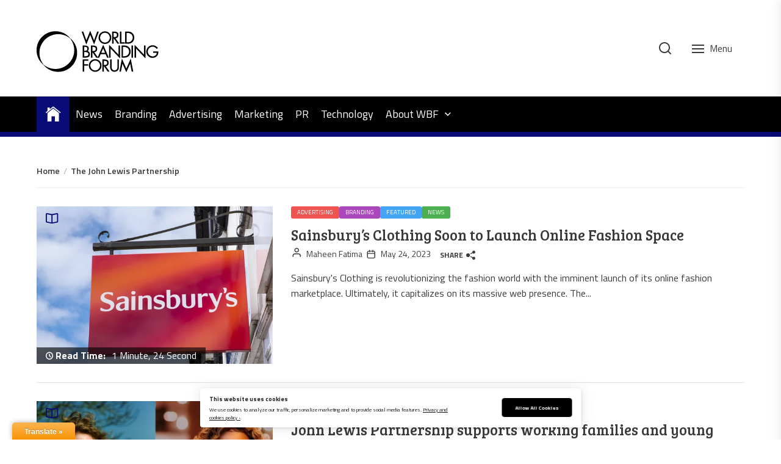

--- FILE ---
content_type: application/javascript; charset=UTF-8
request_url: https://brandingforum.org/wp-content/cache/min/1/wp-content/themes/newsreaders/assets/lib/custom/js/pagination.js?ver=1765885236
body_size: 1617
content:
jQuery(document).ready(function($){var ajaxurl=newsreaders_pagination.ajax_url;function newsreaders_is_on_screen(elem){if($(elem)[0]){var tmtwindow=jQuery(window);var viewport_top=tmtwindow.scrollTop();var viewport_height=tmtwindow.height();var viewport_bottom=viewport_top+viewport_height;var tmtelem=jQuery(elem);var top=tmtelem.offset().top;var height=tmtelem.height();var bottom=top+height;return(top>=viewport_top&&top<viewport_bottom)||(bottom>viewport_top&&bottom<=viewport_bottom)||(height>viewport_height&&top<=viewport_top&&bottom>=viewport_bottom)}}
var n=window.TWP_JS||{};var paged=parseInt(newsreaders_pagination.paged)+1;var maxpage=newsreaders_pagination.maxpage;var nextLink=newsreaders_pagination.nextLink;var loadmore=newsreaders_pagination.loadmore;var loading=newsreaders_pagination.loading;var nomore=newsreaders_pagination.nomore;var pagination_layout=newsreaders_pagination.pagination_layout;var permalink_structure=newsreaders_pagination.permalink_structure;$('.twp-loading-button').click(function(){if((!$('.twp-no-posts').hasClass('twp-no-posts'))){$('.twp-loading-button').text(loading);$('.twp-loging-status').addClass('twp-ajax-loading');$('.twp-loaded-content').load(nextLink+' .post',function(){paged++;if(paged<10){var newlink=nextLink.substring(0,nextLink.length-2)}else{var newlink=nextLink.substring(0,nextLink.length-3)}
if(permalink_structure==''){newlink=newlink.replace('=','');nextLink=newlink+"="+paged+'/'}else{nextLink=newlink+paged+'/'}
if(paged>maxpage){$('.twp-loading-button').addClass('twp-no-posts');$('.twp-loading-button').text(nomore)}else{$('.twp-loading-button').text(loadmore)}
var lodedContent=$('.twp-loaded-content').html();$('.twp-loaded-content').html('');if($('.article-wraper').hasClass('archive-layout-masonry')){if($('.archive-layout-masonry').length>0){var content=$(lodedContent);content.hide();grid=$('.archive-layout-masonry');grid.append(content);grid.imagesLoaded(function(){content.show();var winwidth=$(window).width();$(window).resize(function(){winwidth=$(window).width()});if(winwidth>990){grid.masonry('appended',content).masonry()}else{grid.masonry('appended',content)}})}}else{$('.content-area .article-wraper').append(lodedContent)}
$('.twp-loging-status').removeClass('twp-ajax-loading');$('.twp-archive-items.post').each(function(){if(!$(this).hasClass('twp-article-loded')){$(this).addClass(paged+'-twp-article-ajax');$(this).addClass('twp-article-loded')}});newsreaders_pin_posts(paged+'-twp-article-ajax')})}});if(pagination_layout=='auto-load'){$(window).scroll(function(){if(!$('.newsreaders-auto-pagination').hasClass('twp-ajax-loading')&&!$('.newsreaders-auto-pagination').hasClass('twp-no-posts')&&maxpage>1&&newsreaders_is_on_screen('.newsreaders-auto-pagination')){$('.newsreaders-auto-pagination').addClass('twp-ajax-loading');$('.newsreaders-auto-pagination').text(loading);$('.twp-loaded-content').load(nextLink+' .post',function(){if(paged<10){var newlink=nextLink.substring(0,nextLink.length-2)}else{var newlink=nextLink.substring(0,nextLink.length-3)}
paged++;nextLink=newlink+paged+'/';if(paged>maxpage){$('.newsreaders-auto-pagination').addClass('twp-no-posts');$('.newsreaders-auto-pagination').text(nomore)}else{$('.newsreaders-auto-pagination').removeClass('twp-ajax-loading');$('.newsreaders-auto-pagination').text(loadmore)}
var lodedContent=$('.twp-loaded-content').html();$('.twp-loaded-content').html('');if($('.article-wraper').hasClass('archive-layout-masonry')){if($('.archive-layout-masonry').length>0){var content=$(lodedContent);content.hide();grid=$('.archive-layout-masonry');grid.append(content);grid.imagesLoaded(function(){content.show();var winwidth=$(window).width();$(window).resize(function(){winwidth=$(window).width()});if(winwidth>990){grid.masonry('appended',content).masonry()}else{grid.masonry('appended',content)}})}}else{$('.content-area .article-wraper').append(lodedContent)}
$('.newsreaders-auto-pagination').removeClass('twp-ajax-loading');$('.twp-archive-items.post').each(function(){if(!$(this).hasClass('twp-article-loded')){$(this).addClass(paged+'-twp-article-ajax');$(this).addClass('twp-article-loded')}});newsreaders_pin_posts(paged+'-twp-article-ajax')})}})}
$(window).scroll(function(){if(!$('.twp-single-infinity').hasClass('twp-single-loading')&&$('.twp-single-infinity').attr('loop-count')<=3&&newsreaders_is_on_screen('.twp-single-infinity')){$('.twp-single-infinity').addClass('twp-single-loading');var loopcount=$('.twp-single-infinity').attr('loop-count');var postid=$('.twp-single-infinity').attr('next-post');var data={'action':'newsreaders_single_infinity','_wpnonce':newsreaders_pagination.ajax_nonce,'postid':postid,};$.post(ajaxurl,data,function(response){if(response){var content=response.data.content.join('');var content=$(content);$('.twp-single-infinity').before(content);var newpostid=response.data.postid.join('');var newpostid=$(newpostid);$('.twp-single-infinity').attr('next-post',newpostid.selector);if($('body').hasClass('booster-extension')){likedislike('after-load-ajax');booster_extension_post_reaction('after-load-ajax')}
$('article#post-'+postid+' ul.wp-block-gallery.columns-1, article#post-'+postid+' .wp-block-gallery.columns-1 .blocks-gallery-grid, article#post-'+postid+' .gallery-columns-1').each(function(){$(this).slick({slidesToShow:1,slidesToScroll:1,fade:!0,autoplay:!0,autoplaySpeed:8000,infinite:!0,nextArrow:'<button type="button" class="slide-btn slide-next-icon ion ion-ios-arrow-forward"></button>',prevArrow:'<button type="button" class="slide-btn slide-prev-icon ion ion-ios-arrow-back"></button>',dots:!1})});var i=1;$('article#post-'+postid+' .entry-content .wp-block-gallery ').each(function(){$(this).attr('gallery-data','gallery-num-'+i);$(this).addClass('gallery-data-slick');$(this).addClass('gallery-data-gallery-num-'+i);i++;var k=0;$(this).find('.blocks-gallery-item').each(function(){$(this).attr('gallery-index',k);k++})});var j=1;$('article#post-'+postid+' .footer-galleries .wp-block-gallery ').each(function(){$(this).append('<div class="gallery-popup"><i class="ion ion-ios-add-circle-outline" aria-hidden="true"></i></div>');$(this).append('<div class="gallery-popup-close"><i class="ion ion-ios-close" aria-hidden="true"></i></div>');$(this).addClass('gallery-num-'+j);j++;$(this).addClass('newsreaders-slick-dactivated')});$('article#post-'+postid+' .gallery-data-slick .blocks-gallery-item a').click(function(event){event.preventDefault()});$('article#post-'+postid+' .gallery-data-slick .blocks-gallery-item').click(function(){if(!$(this).closest('article#post-'+postid+' .gallery-data-slick').hasClass('columns-1')){$('html').attr('style','margin: 0; height: 100%; overflow: hidden');var galid=$(this).closest('.gallery-data-slick').attr('gallery-data');$('article#post-'+postid+' .'+galid).addClass('gallery-show fullscreen');if($('article#post-'+postid+' .'+galid).hasClass('newsreaders-slick-dactivated')){$('article#post-'+postid+' .'+galid+' .blocks-gallery-grid').slick({slidesToShow:1,slidesToScroll:1,fade:!0,autoplay:!1,autoplaySpeed:8000,infinite:!0,nextArrow:'<button type="button" class="slide-btn slide-next-icon ion ion-ios-arrow-forward"></button>',prevArrow:'<button type="button" class="slide-btn slide-prev-icon ion ion-ios-arrow-back"></button>',dots:!1,})}
var galindex=$(this).attr('gallery-index');$('article#post-'+postid+' .'+galid+' .blocks-gallery-grid').slick('slickGoTo',galindex);$('article#post-'+postid+' .'+galid).removeClass('newsreaders-slick-dactivated')}});$('article#post-'+postid+' .wp-block-gallery.columns-1').append('<div class="gallery-popup"><i class="ion ion-ios-add-circle-outline" aria-hidden="true"></i></div>');$('article#post-'+postid+' .wp-block-gallery.columns-1').append('<div class="gallery-popup-close"><i class="ion ion-ios-close" aria-hidden="true"></i></div>');$('article#post-'+postid+' .gallery-popup').click(function(){$(this).closest('article#post-'+postid+' .wp-block-gallery').addClass('fullscreen');$('html').attr('style','margin: 0; height: 100%; overflow: hidden');$('article#post-'+postid+' .wp-block-gallery.columns-1 .blocks-gallery-grid').slick("slickSetOption","speed",500,!0)});$('article#post-'+postid+' .gallery-popup-close').click(function(){$(this).closest('article#post-'+postid+' .wp-block-gallery').removeClass('fullscreen gallery-show');$('html').attr('style','');$('article#post-'+postid+' .wp-block-gallery.columns-1 .blocks-gallery-grid').slick("slickSetOption","speed",500,!0)});$('article').each(function(){$(this).removeClass('after-load-ajax')})}
$('.twp-single-infinity').removeClass('twp-single-loading');loopcount++;$('.twp-single-infinity').attr('loop-count',loopcount)})}})})

--- FILE ---
content_type: application/javascript; charset=UTF-8
request_url: https://brandingforum.org/wp-content/cache/min/1/wp-content/plugins/ilmenite-cookie-consent/assets/scripts/dist/cookie-banner.js?ver=1765885236
body_size: 2197
content:
(()=>{"use strict";var t,c={360:()=>{var t,c={consentRememberDuration:ilcc.rememberDuration,setPreferencesCookieName:ilcc.preferencesCookieName,consentedCategories:ilcc.consentedCategoriesCookieName};function e(){return o()||n()}function n(){return 1==ilcc.isAnalyticsShown}function o(){return 1==ilcc.isMarketingShown}function s(){return 1===ilcc.debug}function i(){return"undefined"!=typeof _paq}function a(t){for(var c=t+"=",e=document.cookie.split(";"),n=e.length,o=0;o<n;o++){for(var s=e[o];" "===s.charAt(0);)s=s.substring(1,s.length);if(0===s.indexOf(c))return s.substring(c.length,s.length)}return null}function l(t){return JSON.parse(a(t))}function r(t,e){if(s())return console.log("Debug Mode Active. Not Setting Cookie."),console.log("Name: "+t),console.log("Value:"),void console.log(e);var n=new Date;n.setTime(n.getTime()+24*c.consentRememberDuration*60*60*1e3),document.cookie=t+"="+e+"; expires="+n.toUTCString()+"; path=/"}function d(){var t="1";!(arguments.length>0&&void 0!==arguments[0])||arguments[0]||(t="0"),r(c.setPreferencesCookieName,t)}function g(){var t=arguments.length>0&&void 0!==arguments[0]?arguments[0]:[];r(c.consentedCategories,JSON.stringify(t)),i()&&p("analytics")&&_paq.push(["setCookieConsentGiven"])}function u(){return l(c.consentedCategories)}function p(t){var c=u();return!(!c||c.length<=0)&&c.includes(t)}function f(){var t=document.querySelector(".js--ilcc-cookie-consent-notice");t&&(document.body.classList.contains("ilcc-style-top")&&(document.body.style.paddingTop=0,t.style.top=-t.offsetHeight-50+"px"),document.body.classList.contains("ilcc-style-overlay")&&(t.style.bottom=-t.offsetHeight-50+"px"),t.classList.add("is-closed"),document.body.classList.add("ilcc-banner-closed"),setTimeout((function(){var c;c=document.body,["has-ilcc-banner"].forEach((function(t){!function(t,c){t.classList.contains(c)&&t.classList.remove(c)}(c,t)})),t.remove()}),750))}function k(t){return p(t)?"ilcc-toggle-active":""}function v(t){var c=t.dataset.category;t.classList.contains("ilcc-toggle-active")?(!function(t){var c=u();!c||c.length<=0||c.includes(t)&&g(c=c.filter((function(c){return c!==t})))}(c),t.classList.remove("ilcc-toggle-active")):(!function(t){var c=u();c&&c.length>0?c.includes(t)||c.push(t):c=[t],g(c)}(c),t.classList.add("ilcc-toggle-active"))}function y(t){s()&&console.debug(t)}function m(t){s()&&console.info(t)}t="=========== COOKIE CONSENT DEBUGGING ===========",s()&&console.log(t),m("Blacklisted Domains"),m(window.YETT_BLACKLIST),m("Whitelisted Domains"),m(window.YETT_WHITELIST),"1"===a(c.setPreferencesCookieName)?(y("✅ User has expressed consent."),y("The following categories were granted:"),y(l(c.consentedCategories)),document.body.classList.add("has-ilcc-consented"),i()&&p("analytics")&&_paq.push(["setCookieConsentGiven"])):(y("❌ User has not expressed consent."),document.body.classList.add("has-ilcc-banner"),document.body.classList.add("ilcc-style-"+ilcc.style),function(){var t=document.createElement("div");if(t.id="cookie-consent-block",t.classList.add("ilcc-cookie-consent-notice"),t.classList.add("js--ilcc-cookie-consent-notice"),t.innerHTML='\n\t\t<div class="ilcc-cookie-consent-notice-content">\n\t\t\t<p><span>'.concat(ilcc.cookieConsentTitle,"</span>").concat(ilcc.cookieConsentText,'</p>\n\t\t\t<div class="ilcc-cookie-consent-actions">\n\t\t\t\t').concat(e()?'<button class="ilcc-cookie-consent-necessary js--ilcc-cookie-consent-necessary ilcc-cookie-consent-button">'.concat(ilcc.necessaryText,"</button>"):"",'\n\t\t\t\t<button class="ilcc-cookie-consent-close js--ilcc-cookie-consent-close close-cookie-block ilcc-cookie-consent-button">').concat(ilcc.acceptText,"</button>\n\t\t\t\t").concat(e()?'<button class="ilcc-cookie-consent-settings-toggle js--ilcc-cookie-consent-settings-toggle">'.concat(ilcc.configureSettingsText,"</button>"):"","\n\t\t\t</div>\n\t\t</div>\n\t\t").concat(function(){if(!e())return"";var t='<div class="ilcc-cookie-consent-settings js--ilcc-cookie-consent-settings">\n\t\t<p class="ilcc-cookie-consent-settings-title">'.concat(ilcc.settingsTitle,'</p>\n\t\t<p class="ilcc-cookie-consent-settings-intro">').concat(ilcc.settingsDescription,'</p>\n\t\t<div class="ilcc-cookie-consent-categories">\n<a href="#" class="ilcc-cookie-consent-category ilcc-toggle-disabled" data-category="necessary">\n\t\t\t\t<span class="ilcc-cookie-consent-category-info">\n\t\t\t\t\t<strong>').concat(ilcc.necessaryHeading,"</strong>\n\t\t\t\t\t<p>").concat(ilcc.necessaryDescription,'</p>\n\t\t\t\t</span>\n\t\t\t\t<span class="ilcc-cookie-consent-category-toggle">\n\t\t\t\t').concat('<span class="ilcc-cookie-consent-toggle"><span class="ilcc-cookie-consent-toggle-handle"></span></span>',"\n\t\t\t\t</span>\n\t\t\t</a>");return n()&&(t+='\n\t\t\t<a href="#" class="ilcc-cookie-consent-category js--ilcc-cookie-consent-toggle '.concat(k("analytics"),'" data-category="analytics">\n\t\t\t\t<span class="ilcc-cookie-consent-category-info">\n\t\t\t\t\t<strong>').concat(ilcc.analyticsHeading,"</strong>\n\t\t\t\t\t<p>").concat(ilcc.analyticsDescription,'</p>\n\t\t\t\t</span>\n\t\t\t\t<span class="ilcc-cookie-consent-category-toggle">\n\t\t\t\t').concat('<span class="ilcc-cookie-consent-toggle"><span class="ilcc-cookie-consent-toggle-handle"></span></span>',"\n\t\t\t\t</span>\n\t\t\t</a>\n\t\t")),o()&&(t+='\n\t\t\t<a href="#" class="ilcc-cookie-consent-category js--ilcc-cookie-consent-toggle '.concat(k("marketing"),'" data-category="marketing">\n\t\t\t\t<span class="ilcc-cookie-consent-category-info">\n\t\t\t\t\t<strong>').concat(ilcc.marketingHeading,"</strong>\n\t\t\t\t\t<p>").concat(ilcc.marketingDescription,'</p>\n\t\t\t\t</span>\n\t\t\t\t<span class="ilcc-cookie-consent-category-toggle">\n\t\t\t\t').concat('<span class="ilcc-cookie-consent-toggle"><span class="ilcc-cookie-consent-toggle-handle"></span></span>',"\n\t\t\t\t</span>\n\t\t\t</a>\n\t\t")),t+'</div>\n\t\t<div class="ilcc-cookie-consent-settings-save">\n\t\t\t<button class="ilcc-cookie-consent-button js--ilcc-cookie-consent-settings-save-button">'.concat(ilcc.saveSettingsText,"</button>\n\t\t</div>\n</div>")}(),"\n\t"),document.body.appendChild(t),document.body.classList.contains("ilcc-style-top")){var c=document.querySelector(".js--ilcc-cookie-consent-notice").offsetHeight;document.body.style.paddingTop=c+"px"}}()),s()&&document.body.classList.add("ilcc-is-debugging"),document.querySelector(".js--ilcc-cookie-consent-notice")&&(document.querySelector(".js--ilcc-cookie-consent-close").addEventListener("click",(function(t){t.preventDefault(),window.yett.unblock(),f(),d(),g(["necessary","marketing","analytics"])})),e()&&(document.querySelector(".js--ilcc-cookie-consent-necessary").addEventListener("click",(function(t){t.preventDefault(),f(),d(),g(["necessary"])})),document.querySelector(".js--ilcc-cookie-consent-settings-toggle").addEventListener("click",(function(t){t.preventDefault(),document.querySelector(".js--ilcc-cookie-consent-settings").classList.toggle("is-open")})),document.querySelector(".js--ilcc-cookie-consent-settings-save-button").addEventListener("click",(function(t){t.preventDefault(),d(),f()})),document.querySelectorAll(".js--ilcc-cookie-consent-toggle").forEach((function(t){t.addEventListener("click",(function(t){t.preventDefault(),v(this)}))}))))},996:()=>{}},e={};function n(t){var o=e[t];if(void 0!==o)return o.exports;var s=e[t]={exports:{}};return c[t](s,s.exports,n),s.exports}n.m=c,t=[],n.O=(c,e,o,s)=>{if(!e){var i=1/0;for(d=0;d<t.length;d++){for(var[e,o,s]=t[d],a=!0,l=0;l<e.length;l++)(!1&s||i>=s)&&Object.keys(n.O).every((t=>n.O[t](e[l])))?e.splice(l--,1):(a=!1,s<i&&(i=s));if(a){t.splice(d--,1);var r=o();void 0!==r&&(c=r)}}return c}s=s||0;for(var d=t.length;d>0&&t[d-1][2]>s;d--)t[d]=t[d-1];t[d]=[e,o,s]},n.o=(t,c)=>Object.prototype.hasOwnProperty.call(t,c),(()=>{var t={984:0,528:0};n.O.j=c=>0===t[c];var c=(c,e)=>{var o,s,[i,a,l]=e,r=0;if(i.some((c=>0!==t[c]))){for(o in a)n.o(a,o)&&(n.m[o]=a[o]);if(l)var d=l(n)}for(c&&c(e);r<i.length;r++)s=i[r],n.o(t,s)&&t[s]&&t[s][0](),t[s]=0;return n.O(d)},e=self.webpackChunkilmenite_cookie_consent=self.webpackChunkilmenite_cookie_consent||[];e.forEach(c.bind(null,0)),e.push=c.bind(null,e.push.bind(e))})(),n.O(void 0,[528],(()=>n(360)));var o=n.O(void 0,[528],(()=>n(996)));o=n.O(o)})()